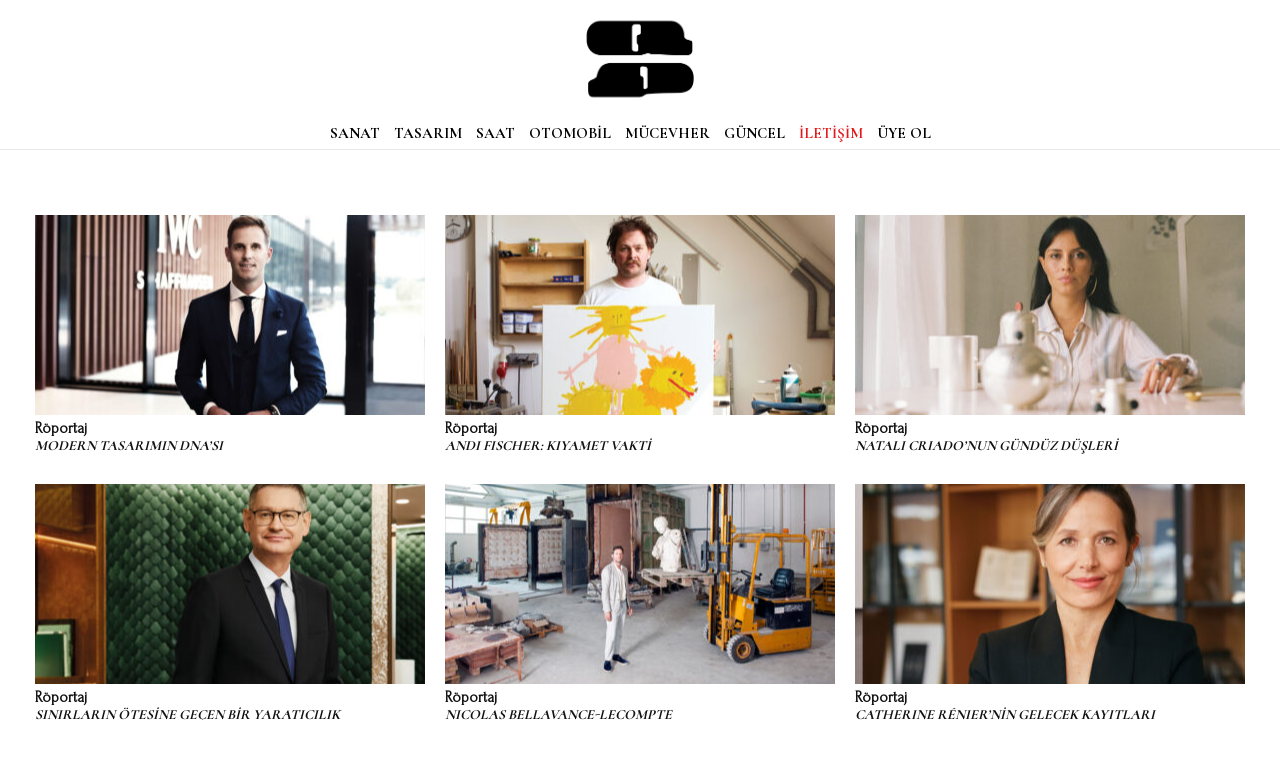

--- FILE ---
content_type: text/html; charset=UTF-8
request_url: https://qpmagtr.com/kategori/roportaj/page/2/
body_size: 7881
content:
<!doctype html>
<html>
<head>
<meta charset="UTF-8">
<meta name="robots" content="index, follow" />
<meta name="viewport" content="width=device-width, minimum-scale=1.0, maximum-scale=1.0">
<title>QP Türkiye Röportaj </title>
<meta name="description" content="Röportaj" />
<meta name="keywords" content="Röportaj" />
<meta itemprop="url" content="https://qpmagtr.com/onerileri/roportaj/">
<meta property="og:type" content="website" />
<meta property="og:title" content="Röportaj" />
<meta property="og:description" content="Röportaj" />
<meta property="og:image" content="https://qpmagtr.com/wp-content/themes/new2017/img/logo.png" />
<meta property="og:site_name" content="QP Türkiye" />
<meta property="og:url" content="https://qpmagtr.com/onerileri/roportaj/" />
<meta name="twitter:card" content="summary_large_image">
<meta name="twitter:site" content="@QpTurkiye">
<meta name="twitter:title" content="Röportaj">
<meta name="twitter:description" content="Röportaj">
<meta name="twitter:image" content="https://qpmagtr.com/wp-content/themes/new2017/img/logo.png">
<meta name="revisit-after" content="7 days" />
<link href="https://qpmagtr.com/wp-content/themes/new2017/style.css?v=2" rel="stylesheet" type="text/css">
<link href="https://fonts.googleapis.com/css?family=Roboto:400,700&amp;subset=latin-ext" rel="stylesheet">
<link href="https://fonts.googleapis.com/css?family=Biryani:400,700|Cormorant+Garamond:400,700|Cormorant:400,700|Forum&amp;subset=latin-ext" rel="stylesheet">
<link href="https://fonts.googleapis.com/css?family=Work+Sans&amp;subset=latin-ext" rel="stylesheet">
<meta name='robots' content='max-image-preview:large' />
<link rel="alternate" type="application/rss+xml" title="QP Magazine Türkiye &raquo; Röportaj kategori akışı" href="https://qpmagtr.com/kategori/roportaj/feed/" />
<style id='wp-img-auto-sizes-contain-inline-css' type='text/css'>
img:is([sizes=auto i],[sizes^="auto," i]){contain-intrinsic-size:3000px 1500px}
/*# sourceURL=wp-img-auto-sizes-contain-inline-css */
</style>
<style id='wp-emoji-styles-inline-css' type='text/css'>

	img.wp-smiley, img.emoji {
		display: inline !important;
		border: none !important;
		box-shadow: none !important;
		height: 1em !important;
		width: 1em !important;
		margin: 0 0.07em !important;
		vertical-align: -0.1em !important;
		background: none !important;
		padding: 0 !important;
	}
/*# sourceURL=wp-emoji-styles-inline-css */
</style>
<style id='wp-block-library-inline-css' type='text/css'>
:root{--wp-block-synced-color:#7a00df;--wp-block-synced-color--rgb:122,0,223;--wp-bound-block-color:var(--wp-block-synced-color);--wp-editor-canvas-background:#ddd;--wp-admin-theme-color:#007cba;--wp-admin-theme-color--rgb:0,124,186;--wp-admin-theme-color-darker-10:#006ba1;--wp-admin-theme-color-darker-10--rgb:0,107,160.5;--wp-admin-theme-color-darker-20:#005a87;--wp-admin-theme-color-darker-20--rgb:0,90,135;--wp-admin-border-width-focus:2px}@media (min-resolution:192dpi){:root{--wp-admin-border-width-focus:1.5px}}.wp-element-button{cursor:pointer}:root .has-very-light-gray-background-color{background-color:#eee}:root .has-very-dark-gray-background-color{background-color:#313131}:root .has-very-light-gray-color{color:#eee}:root .has-very-dark-gray-color{color:#313131}:root .has-vivid-green-cyan-to-vivid-cyan-blue-gradient-background{background:linear-gradient(135deg,#00d084,#0693e3)}:root .has-purple-crush-gradient-background{background:linear-gradient(135deg,#34e2e4,#4721fb 50%,#ab1dfe)}:root .has-hazy-dawn-gradient-background{background:linear-gradient(135deg,#faaca8,#dad0ec)}:root .has-subdued-olive-gradient-background{background:linear-gradient(135deg,#fafae1,#67a671)}:root .has-atomic-cream-gradient-background{background:linear-gradient(135deg,#fdd79a,#004a59)}:root .has-nightshade-gradient-background{background:linear-gradient(135deg,#330968,#31cdcf)}:root .has-midnight-gradient-background{background:linear-gradient(135deg,#020381,#2874fc)}:root{--wp--preset--font-size--normal:16px;--wp--preset--font-size--huge:42px}.has-regular-font-size{font-size:1em}.has-larger-font-size{font-size:2.625em}.has-normal-font-size{font-size:var(--wp--preset--font-size--normal)}.has-huge-font-size{font-size:var(--wp--preset--font-size--huge)}.has-text-align-center{text-align:center}.has-text-align-left{text-align:left}.has-text-align-right{text-align:right}.has-fit-text{white-space:nowrap!important}#end-resizable-editor-section{display:none}.aligncenter{clear:both}.items-justified-left{justify-content:flex-start}.items-justified-center{justify-content:center}.items-justified-right{justify-content:flex-end}.items-justified-space-between{justify-content:space-between}.screen-reader-text{border:0;clip-path:inset(50%);height:1px;margin:-1px;overflow:hidden;padding:0;position:absolute;width:1px;word-wrap:normal!important}.screen-reader-text:focus{background-color:#ddd;clip-path:none;color:#444;display:block;font-size:1em;height:auto;left:5px;line-height:normal;padding:15px 23px 14px;text-decoration:none;top:5px;width:auto;z-index:100000}html :where(.has-border-color){border-style:solid}html :where([style*=border-top-color]){border-top-style:solid}html :where([style*=border-right-color]){border-right-style:solid}html :where([style*=border-bottom-color]){border-bottom-style:solid}html :where([style*=border-left-color]){border-left-style:solid}html :where([style*=border-width]){border-style:solid}html :where([style*=border-top-width]){border-top-style:solid}html :where([style*=border-right-width]){border-right-style:solid}html :where([style*=border-bottom-width]){border-bottom-style:solid}html :where([style*=border-left-width]){border-left-style:solid}html :where(img[class*=wp-image-]){height:auto;max-width:100%}:where(figure){margin:0 0 1em}html :where(.is-position-sticky){--wp-admin--admin-bar--position-offset:var(--wp-admin--admin-bar--height,0px)}@media screen and (max-width:600px){html :where(.is-position-sticky){--wp-admin--admin-bar--position-offset:0px}}

/*# sourceURL=wp-block-library-inline-css */
</style><style id='global-styles-inline-css' type='text/css'>
:root{--wp--preset--aspect-ratio--square: 1;--wp--preset--aspect-ratio--4-3: 4/3;--wp--preset--aspect-ratio--3-4: 3/4;--wp--preset--aspect-ratio--3-2: 3/2;--wp--preset--aspect-ratio--2-3: 2/3;--wp--preset--aspect-ratio--16-9: 16/9;--wp--preset--aspect-ratio--9-16: 9/16;--wp--preset--color--black: #000000;--wp--preset--color--cyan-bluish-gray: #abb8c3;--wp--preset--color--white: #ffffff;--wp--preset--color--pale-pink: #f78da7;--wp--preset--color--vivid-red: #cf2e2e;--wp--preset--color--luminous-vivid-orange: #ff6900;--wp--preset--color--luminous-vivid-amber: #fcb900;--wp--preset--color--light-green-cyan: #7bdcb5;--wp--preset--color--vivid-green-cyan: #00d084;--wp--preset--color--pale-cyan-blue: #8ed1fc;--wp--preset--color--vivid-cyan-blue: #0693e3;--wp--preset--color--vivid-purple: #9b51e0;--wp--preset--gradient--vivid-cyan-blue-to-vivid-purple: linear-gradient(135deg,rgb(6,147,227) 0%,rgb(155,81,224) 100%);--wp--preset--gradient--light-green-cyan-to-vivid-green-cyan: linear-gradient(135deg,rgb(122,220,180) 0%,rgb(0,208,130) 100%);--wp--preset--gradient--luminous-vivid-amber-to-luminous-vivid-orange: linear-gradient(135deg,rgb(252,185,0) 0%,rgb(255,105,0) 100%);--wp--preset--gradient--luminous-vivid-orange-to-vivid-red: linear-gradient(135deg,rgb(255,105,0) 0%,rgb(207,46,46) 100%);--wp--preset--gradient--very-light-gray-to-cyan-bluish-gray: linear-gradient(135deg,rgb(238,238,238) 0%,rgb(169,184,195) 100%);--wp--preset--gradient--cool-to-warm-spectrum: linear-gradient(135deg,rgb(74,234,220) 0%,rgb(151,120,209) 20%,rgb(207,42,186) 40%,rgb(238,44,130) 60%,rgb(251,105,98) 80%,rgb(254,248,76) 100%);--wp--preset--gradient--blush-light-purple: linear-gradient(135deg,rgb(255,206,236) 0%,rgb(152,150,240) 100%);--wp--preset--gradient--blush-bordeaux: linear-gradient(135deg,rgb(254,205,165) 0%,rgb(254,45,45) 50%,rgb(107,0,62) 100%);--wp--preset--gradient--luminous-dusk: linear-gradient(135deg,rgb(255,203,112) 0%,rgb(199,81,192) 50%,rgb(65,88,208) 100%);--wp--preset--gradient--pale-ocean: linear-gradient(135deg,rgb(255,245,203) 0%,rgb(182,227,212) 50%,rgb(51,167,181) 100%);--wp--preset--gradient--electric-grass: linear-gradient(135deg,rgb(202,248,128) 0%,rgb(113,206,126) 100%);--wp--preset--gradient--midnight: linear-gradient(135deg,rgb(2,3,129) 0%,rgb(40,116,252) 100%);--wp--preset--font-size--small: 13px;--wp--preset--font-size--medium: 20px;--wp--preset--font-size--large: 36px;--wp--preset--font-size--x-large: 42px;--wp--preset--spacing--20: 0.44rem;--wp--preset--spacing--30: 0.67rem;--wp--preset--spacing--40: 1rem;--wp--preset--spacing--50: 1.5rem;--wp--preset--spacing--60: 2.25rem;--wp--preset--spacing--70: 3.38rem;--wp--preset--spacing--80: 5.06rem;--wp--preset--shadow--natural: 6px 6px 9px rgba(0, 0, 0, 0.2);--wp--preset--shadow--deep: 12px 12px 50px rgba(0, 0, 0, 0.4);--wp--preset--shadow--sharp: 6px 6px 0px rgba(0, 0, 0, 0.2);--wp--preset--shadow--outlined: 6px 6px 0px -3px rgb(255, 255, 255), 6px 6px rgb(0, 0, 0);--wp--preset--shadow--crisp: 6px 6px 0px rgb(0, 0, 0);}:where(.is-layout-flex){gap: 0.5em;}:where(.is-layout-grid){gap: 0.5em;}body .is-layout-flex{display: flex;}.is-layout-flex{flex-wrap: wrap;align-items: center;}.is-layout-flex > :is(*, div){margin: 0;}body .is-layout-grid{display: grid;}.is-layout-grid > :is(*, div){margin: 0;}:where(.wp-block-columns.is-layout-flex){gap: 2em;}:where(.wp-block-columns.is-layout-grid){gap: 2em;}:where(.wp-block-post-template.is-layout-flex){gap: 1.25em;}:where(.wp-block-post-template.is-layout-grid){gap: 1.25em;}.has-black-color{color: var(--wp--preset--color--black) !important;}.has-cyan-bluish-gray-color{color: var(--wp--preset--color--cyan-bluish-gray) !important;}.has-white-color{color: var(--wp--preset--color--white) !important;}.has-pale-pink-color{color: var(--wp--preset--color--pale-pink) !important;}.has-vivid-red-color{color: var(--wp--preset--color--vivid-red) !important;}.has-luminous-vivid-orange-color{color: var(--wp--preset--color--luminous-vivid-orange) !important;}.has-luminous-vivid-amber-color{color: var(--wp--preset--color--luminous-vivid-amber) !important;}.has-light-green-cyan-color{color: var(--wp--preset--color--light-green-cyan) !important;}.has-vivid-green-cyan-color{color: var(--wp--preset--color--vivid-green-cyan) !important;}.has-pale-cyan-blue-color{color: var(--wp--preset--color--pale-cyan-blue) !important;}.has-vivid-cyan-blue-color{color: var(--wp--preset--color--vivid-cyan-blue) !important;}.has-vivid-purple-color{color: var(--wp--preset--color--vivid-purple) !important;}.has-black-background-color{background-color: var(--wp--preset--color--black) !important;}.has-cyan-bluish-gray-background-color{background-color: var(--wp--preset--color--cyan-bluish-gray) !important;}.has-white-background-color{background-color: var(--wp--preset--color--white) !important;}.has-pale-pink-background-color{background-color: var(--wp--preset--color--pale-pink) !important;}.has-vivid-red-background-color{background-color: var(--wp--preset--color--vivid-red) !important;}.has-luminous-vivid-orange-background-color{background-color: var(--wp--preset--color--luminous-vivid-orange) !important;}.has-luminous-vivid-amber-background-color{background-color: var(--wp--preset--color--luminous-vivid-amber) !important;}.has-light-green-cyan-background-color{background-color: var(--wp--preset--color--light-green-cyan) !important;}.has-vivid-green-cyan-background-color{background-color: var(--wp--preset--color--vivid-green-cyan) !important;}.has-pale-cyan-blue-background-color{background-color: var(--wp--preset--color--pale-cyan-blue) !important;}.has-vivid-cyan-blue-background-color{background-color: var(--wp--preset--color--vivid-cyan-blue) !important;}.has-vivid-purple-background-color{background-color: var(--wp--preset--color--vivid-purple) !important;}.has-black-border-color{border-color: var(--wp--preset--color--black) !important;}.has-cyan-bluish-gray-border-color{border-color: var(--wp--preset--color--cyan-bluish-gray) !important;}.has-white-border-color{border-color: var(--wp--preset--color--white) !important;}.has-pale-pink-border-color{border-color: var(--wp--preset--color--pale-pink) !important;}.has-vivid-red-border-color{border-color: var(--wp--preset--color--vivid-red) !important;}.has-luminous-vivid-orange-border-color{border-color: var(--wp--preset--color--luminous-vivid-orange) !important;}.has-luminous-vivid-amber-border-color{border-color: var(--wp--preset--color--luminous-vivid-amber) !important;}.has-light-green-cyan-border-color{border-color: var(--wp--preset--color--light-green-cyan) !important;}.has-vivid-green-cyan-border-color{border-color: var(--wp--preset--color--vivid-green-cyan) !important;}.has-pale-cyan-blue-border-color{border-color: var(--wp--preset--color--pale-cyan-blue) !important;}.has-vivid-cyan-blue-border-color{border-color: var(--wp--preset--color--vivid-cyan-blue) !important;}.has-vivid-purple-border-color{border-color: var(--wp--preset--color--vivid-purple) !important;}.has-vivid-cyan-blue-to-vivid-purple-gradient-background{background: var(--wp--preset--gradient--vivid-cyan-blue-to-vivid-purple) !important;}.has-light-green-cyan-to-vivid-green-cyan-gradient-background{background: var(--wp--preset--gradient--light-green-cyan-to-vivid-green-cyan) !important;}.has-luminous-vivid-amber-to-luminous-vivid-orange-gradient-background{background: var(--wp--preset--gradient--luminous-vivid-amber-to-luminous-vivid-orange) !important;}.has-luminous-vivid-orange-to-vivid-red-gradient-background{background: var(--wp--preset--gradient--luminous-vivid-orange-to-vivid-red) !important;}.has-very-light-gray-to-cyan-bluish-gray-gradient-background{background: var(--wp--preset--gradient--very-light-gray-to-cyan-bluish-gray) !important;}.has-cool-to-warm-spectrum-gradient-background{background: var(--wp--preset--gradient--cool-to-warm-spectrum) !important;}.has-blush-light-purple-gradient-background{background: var(--wp--preset--gradient--blush-light-purple) !important;}.has-blush-bordeaux-gradient-background{background: var(--wp--preset--gradient--blush-bordeaux) !important;}.has-luminous-dusk-gradient-background{background: var(--wp--preset--gradient--luminous-dusk) !important;}.has-pale-ocean-gradient-background{background: var(--wp--preset--gradient--pale-ocean) !important;}.has-electric-grass-gradient-background{background: var(--wp--preset--gradient--electric-grass) !important;}.has-midnight-gradient-background{background: var(--wp--preset--gradient--midnight) !important;}.has-small-font-size{font-size: var(--wp--preset--font-size--small) !important;}.has-medium-font-size{font-size: var(--wp--preset--font-size--medium) !important;}.has-large-font-size{font-size: var(--wp--preset--font-size--large) !important;}.has-x-large-font-size{font-size: var(--wp--preset--font-size--x-large) !important;}
/*# sourceURL=global-styles-inline-css */
</style>

<style id='classic-theme-styles-inline-css' type='text/css'>
/*! This file is auto-generated */
.wp-block-button__link{color:#fff;background-color:#32373c;border-radius:9999px;box-shadow:none;text-decoration:none;padding:calc(.667em + 2px) calc(1.333em + 2px);font-size:1.125em}.wp-block-file__button{background:#32373c;color:#fff;text-decoration:none}
/*# sourceURL=/wp-includes/css/classic-themes.min.css */
</style>
<link rel='stylesheet' id='wp-pagenavi-css' href='https://qpmagtr.com/wp-content/plugins/wp-pagenavi/pagenavi-css.css?ver=2.70' type='text/css' media='all' />
<link rel="https://api.w.org/" href="https://qpmagtr.com/wp-json/" /><link rel="alternate" title="JSON" type="application/json" href="https://qpmagtr.com/wp-json/wp/v2/categories/6" /><link rel="EditURI" type="application/rsd+xml" title="RSD" href="https://qpmagtr.com/xmlrpc.php?rsd" />
</head>

<script>
  (function(i,s,o,g,r,a,m){i['GoogleAnalyticsObject']=r;i[r]=i[r]||function(){
  (i[r].q=i[r].q||[]).push(arguments)},i[r].l=1*new Date();a=s.createElement(o),
  m=s.getElementsByTagName(o)[0];a.async=1;a.src=g;m.parentNode.insertBefore(a,m)
  })(window,document,'script','//www.google-analytics.com/analytics.js','ga');
  ga('create', 'UA-73059788-1', 'auto');
  ga('send', 'pageview');
</script>

<body>
<header id="header">
	
    <section class="row">
    	<nav class="menu">
        	<div>
            	<a id="openmenu" title="Menü"><i class="ion-navicon"></i></a>
                <a href="https://qpmagtr.com" title="Anasayfa" class="logo"><img src="https://qpmagtr.com/wp-content/uploads/2025/12/QP-YENI.png"></a>
            	            </div>
           	<div>
            	<form method="get" id="searchform" action="https://qpmagtr.com/">
        			<input name="s" type="text" value="" placeholder="Arama.." autocomplete="off" />
                    <a class="searchclose"><i class="ion-close-round"></i></a>
    			</form>
                
            </div>
           	<div>
            	<a href="https://qpmagtr.com/kategori/sanat" title="SANAT">SANAT</a>
                <a href="https://qpmagtr.com/kategori/tasarim" title="TASARIM">TASARIM</a>
				<a href="https://qpmagtr.com/kategori/saat" title="SAAT">SAAT</a>
                <a href="https://qpmagtr.com/kategori/otomobil" title="OTOMOBİL">OTOMOBİL</a>
				<a href="https://qpmagtr.com/kategori/mucevher" title="MÜCEVHER">MÜCEVHER</a>
                <a href="https://qpmagtr.com/kategori/guncel" title="GÜNCEL">GÜNCEL</a>
                <a href="https://qpmagtr.com/iletisim" title="İLETİŞİM">İLETİŞİM</a>
                <a href="https://qpmagtr.com/uye-ol" title="ÜYE OL">ÜYE OL</a>
                <a title="Arama" class="search"><i class="ion-ios-search-strong"></i></a>
                <a href="https://www.facebook.com/qpturkiye" title="QP Türkiye Facebook" class="search"><i class="ion-social-facebook"></i></a>
                <a href="https://www.instagram.com/qpturkiye/" title="QP Türkiye Instagram" class="search"><i class="ion-social-instagram-outline"></i></a>
                <a href="mailto:info@qpmagtr.com" title="QP Türkiye" class="search"><i class="ion-ios-email"></i></a>
            </div>
            <div class="sponsor">
            	            </div>
        </nav>
    </section>
        	
</header>

<aside id="sidebar">    <span id="exit-menu"><i class="ion-close"></i></span>
    <ul>
        <li><a href="https://qpmagtr.com" title="Ansayfa">ANASAYFA</a></li>
        <!--<li><a href="" title="">Saat Rehberi</a>
            <ul>
                <li><a href="" title="Trend">Trend</a></li>
                <li><a href="" title="Yeni Saat">Yeni Saat</a></li>
                <li><a href="" title="Dosya">Dosya</a></li>
                <li><a href="" title="Müzayede">Müzayede</a></li>
                <li><a href="" title="Etkinlik">Etkinlik</a></li>
            </ul>
        </li>
        <li><a href="" title="">QP Seçti</a>
            <ul>
                <li><a href="" title="Sanat">Sanat</a></li>
                <li><a href="" title="Tasarım">Tasarım</a></li>
                <li><a href="" title="Seyahat">Seyahat</a></li>
                <li><a href="" title="Moda">Moda</a></li>
                <li><a href="" title="Teknoloji">Teknoloji</a></li>
            </ul>
        </li>-->
		<li><a href="https://qpmagtr.com/kategori/sanat" title="SANAT">SANAT</a></li>
        <li><a href="https://qpmagtr.com/kategori/tasarim" title="TASARIM">TASARIM</a></li>
		<li><a href="https://qpmagtr.com/kategori/saat" title="SAAT">SAAT</a></li>
        <li><a href="https://qpmagtr.com/kategori/otomobil" title="OTOMOBİL">OTOMOBİL</a></li>
		<li><a href="https://qpmagtr.com/kategori/mucevher" title="MÜCEVHER">MÜCEVHER</a></li>
        <li><a href="https://qpmagtr.com/kategori/guncel" title="GÜNCEL">GÜNCEL</a></li>
        <li><a href="https://qpmagtr.com/uye-ol" title="ÜYE OL">ÜYE OL</a></li>
    </ul>
    <div class="social">
        <a href="https://www.facebook.com/qpturkiye" title="QP Türkiye Facebook"><i class="ion-social-facebook"></i></a>
        <a href="https://www.instagram.com/qpturkiye/" title="QP Türkiye Instagram"><i class="ion-social-instagram-outline"></i></a>
        <a href="https://twitter.com/qpturkiye" title="QP Türkiye Twitter"><i class="ion-social-twitter"></i></a>
    </div>
    <ul class="little">
        <li><a href="https://qpmagtr.com/iletisim" title="İLETİŞİM">İLETİŞİM</a></li>
        <li><a href="https://qpmagtr.com/kunye" title="KÜNYE">KÜNYE</a></li>
    </ul>
    <div class="mobilesearch">
        <form method="get" id="searchform" action="https://qpmagtr.com/">
            <input name="s" type="text" value="" placeholder="Arama.." autocomplete="off" />
        </form>
    </div>
</aside>

<div id="shadow" class=""></div>
<main id="main" class="row archive">
	
    <!--<ul class="subcategory">
    	<li><a href="" title="">Hepsi</a></li>
        <li><a href="" title="">Trend</a></li>
        <li><a href="" title="">Yeni Saat</a></li>
        <li><a href="" title="">Müzayede</a></li>
        <li><a href="" title="">İşbirliği</a></li>
        
    </ul>-->
			 
	
		<ul class="subcategory">
			<li class="cat-item-none">Kategori yok</li>		</ul>

	    
    <div class="layout-full">
    	        <article class="post">
            <a href="https://qpmagtr.com/roportaj/modern-tasarimin-dnasi/" title="MODERN TASARIMIN DNA&#8217;SI"></a>
            <figure class="figure" style="background:url('https://qpmagtr.com/wp-content/uploads/2023/09/5-Web-1210-X-630-390x203.jpg') center no-repeat; background-size:cover;"></figure>
            <div class="content">
                <span>Röportaj  </span>
                <h2 class="title">MODERN TASARIMIN DNA&#8217;SI</h2>
            </div>        
        </article>
                <article class="post">
            <a href="https://qpmagtr.com/roportaj/andi-fischer-kiyamet-vakti/" title="ANDI FISCHER: KIYAMET VAKTİ"></a>
            <figure class="figure" style="background:url('https://qpmagtr.com/wp-content/uploads/2023/09/2-Web-1210-X-630-390x203.jpg') center no-repeat; background-size:cover;"></figure>
            <div class="content">
                <span>Röportaj  </span>
                <h2 class="title">ANDI FISCHER: KIYAMET VAKTİ</h2>
            </div>        
        </article>
                <article class="post">
            <a href="https://qpmagtr.com/roportaj/natali-criadonun-gunduz-dusleri/" title="NATALI CRIADO&#8217;NUN GÜNDÜZ DÜŞLERİ"></a>
            <figure class="figure" style="background:url('https://qpmagtr.com/wp-content/uploads/2023/08/1-Web-1210-X-630-1-390x203.jpg') center no-repeat; background-size:cover;"></figure>
            <div class="content">
                <span>Röportaj  </span>
                <h2 class="title">NATALI CRIADO&#8217;NUN GÜNDÜZ DÜŞLERİ</h2>
            </div>        
        </article>
                <article class="post">
            <a href="https://qpmagtr.com/roportaj/sinirlarin-otesine-gecen-bir-yaraticilik/" title="SINIRLARIN ÖTESİNE GEÇEN BİR YARATICILIK"></a>
            <figure class="figure" style="background:url('https://qpmagtr.com/wp-content/uploads/2024/01/1-Web-1210-X-630-390x203.jpg') center no-repeat; background-size:cover;"></figure>
            <div class="content">
                <span>Röportaj  </span>
                <h2 class="title">SINIRLARIN ÖTESİNE GEÇEN BİR YARATICILIK</h2>
            </div>        
        </article>
                <article class="post">
            <a href="https://qpmagtr.com/roportaj/nicolas-bellavance-lecompte/" title="NICOLAS BELLAVANCE-LECOMPTE"></a>
            <figure class="figure" style="background:url('https://qpmagtr.com/wp-content/uploads/2023/04/6-Web-1210-X-630-390x203.jpg') center no-repeat; background-size:cover;"></figure>
            <div class="content">
                <span>Röportaj  </span>
                <h2 class="title">NICOLAS BELLAVANCE-LECOMPTE</h2>
            </div>        
        </article>
                <article class="post">
            <a href="https://qpmagtr.com/roportaj/catherine-reniernin-gelecek-kayitlari/" title="CATHERINE RÉNIER&#8217;NİN GELECEK KAYITLARI"></a>
            <figure class="figure" style="background:url('https://qpmagtr.com/wp-content/uploads/2024/01/2-Web-1210-X-630-1-390x203.jpg') center no-repeat; background-size:cover;"></figure>
            <div class="content">
                <span>Röportaj  </span>
                <h2 class="title">CATHERINE RÉNIER&#8217;NİN GELECEK KAYITLARI</h2>
            </div>        
        </article>
                <article class="post">
            <a href="https://qpmagtr.com/roportaj/jean-marc-pontroue/" title="JEAN-MARC PONTROUÉ"></a>
            <figure class="figure" style="background:url('https://qpmagtr.com/wp-content/uploads/2022/11/3-Web-1210-X-630-390x203.jpg') center no-repeat; background-size:cover;"></figure>
            <div class="content">
                <span>Röportaj  </span>
                <h2 class="title">JEAN-MARC PONTROUÉ</h2>
            </div>        
        </article>
                <article class="post">
            <a href="https://qpmagtr.com/roportaj/anti-konfor/" title="ANTİ-KONFOR"></a>
            <figure class="figure" style="background:url('https://qpmagtr.com/wp-content/uploads/2022/09/Web-1210-X-630-390x203.jpg') center no-repeat; background-size:cover;"></figure>
            <div class="content">
                <span>Röportaj  </span>
                <h2 class="title">ANTİ-KONFOR</h2>
            </div>        
        </article>
                <article class="post">
            <a href="https://qpmagtr.com/roportaj/saint-imiernin-maceraperesti/" title="SAINT IMIER&#8217;NİN MACERAPERESTİ"></a>
            <figure class="figure" style="background:url('https://qpmagtr.com/wp-content/uploads/2022/07/5-Web-1210-X-630-390x203.jpg') center no-repeat; background-size:cover;"></figure>
            <div class="content">
                <span>Röportaj  </span>
                <h2 class="title">SAINT IMIER&#8217;NİN MACERAPERESTİ</h2>
            </div>        
        </article>
            </div><!-- .layout-full -->
    
    <div id="loadmore"><a href="https://qpmagtr.com/kategori/roportaj/page/3/" >Daha fazla içerik</a></div>
    
</main>

<footer id="footer" class="row">
	
	<div id="top-animation"><span><i class="ion-android-arrow-up"></i> Yukarı Çık</span></div>
	<!--<h2>ABONELİK</h2>-->
	<section class="row">
    	<p>E-Posta bültenine kayıt olmak ister misiniz?</p>
        <div class="cxl">
            <form action="//qpmagtr.us12.list-manage.com/subscribe/post?u=0f5b244412a2a6eab22957ad8&amp;id=75af35aee8" method="post" id="mc-embedded-subscribe-form" name="mc-embedded-subscribe-form" class="validate" target="_blank" novalidate>
            <input type="text" name="EMAIL" class="required email" id="mce-EMAIL" placeholder="E-posta adresiniz">
            <input type="submit" name="subscribe" id="mc-embedded-subscribe" class="button" value="Kaydol">
        </form>	
        </div>
        <div class="social">
        	<a href="https://www.facebook.com/qpturkiye" title="QP Türkiye Facebook">Facebook</a>
            <a href="https://www.instagram.com/qpturkiye/" title="QP Türkiye Instagram">Instagram</a>
            <a href="mailto:info@qpmagtr.com" title="QP Türkiye">E-Mail</a>
        </div>
        <p class="copy">&copy; 2025 QP Türkiye</p>
    </section>
</footer>
<!-- Google Tag Manager -->
<script>(function(w,d,s,l,i){w[l]=w[l]||[];w[l].push({'gtm.start':
new Date().getTime(),event:'gtm.js'});var f=d.getElementsByTagName(s)[0],
j=d.createElement(s),dl=l!='dataLayer'?'&l='+l:'';j.async=true;j.src=
'https://www.googletagmanager.com/gtm.js?id='+i+dl;f.parentNode.insertBefore(j,f);
})(window,document,'script','dataLayer','GTM-KFD6ZFF');</script>
<!-- End Google Tag Manager -->
<!-- Google Tag Manager (noscript) -->
<noscript><iframe src="https://www.googletagmanager.com/ns.html?id=GTM-KFD6ZFF"
height="0" width="0" style="display:none;visibility:hidden"></iframe></noscript>
<!-- End Google Tag Manager (noscript) -->


<!-- COMPONENTS -->
<link href="https://code.ionicframework.com/ionicons/2.0.1/css/ionicons.min.css" type="text/css" rel="stylesheet">
<script async defer src="//assets.pinterest.com/js/pinit.js"></script>
<script src="https://ajax.googleapis.com/ajax/libs/jquery/3.1.0/jquery.min.js"></script>
<script src="https://qpmagtr.com/wp-content/themes/new2017/js/main.js"></script>

<script type="speculationrules">
{"prefetch":[{"source":"document","where":{"and":[{"href_matches":"/*"},{"not":{"href_matches":["/wp-*.php","/wp-admin/*","/wp-content/uploads/*","/wp-content/*","/wp-content/plugins/*","/wp-content/themes/new2017/*","/*\\?(.+)"]}},{"not":{"selector_matches":"a[rel~=\"nofollow\"]"}},{"not":{"selector_matches":".no-prefetch, .no-prefetch a"}}]},"eagerness":"conservative"}]}
</script>
<script id="wp-emoji-settings" type="application/json">
{"baseUrl":"https://s.w.org/images/core/emoji/17.0.2/72x72/","ext":".png","svgUrl":"https://s.w.org/images/core/emoji/17.0.2/svg/","svgExt":".svg","source":{"concatemoji":"https://qpmagtr.com/wp-includes/js/wp-emoji-release.min.js?ver=6.9"}}
</script>
<script type="module">
/* <![CDATA[ */
/*! This file is auto-generated */
const a=JSON.parse(document.getElementById("wp-emoji-settings").textContent),o=(window._wpemojiSettings=a,"wpEmojiSettingsSupports"),s=["flag","emoji"];function i(e){try{var t={supportTests:e,timestamp:(new Date).valueOf()};sessionStorage.setItem(o,JSON.stringify(t))}catch(e){}}function c(e,t,n){e.clearRect(0,0,e.canvas.width,e.canvas.height),e.fillText(t,0,0);t=new Uint32Array(e.getImageData(0,0,e.canvas.width,e.canvas.height).data);e.clearRect(0,0,e.canvas.width,e.canvas.height),e.fillText(n,0,0);const a=new Uint32Array(e.getImageData(0,0,e.canvas.width,e.canvas.height).data);return t.every((e,t)=>e===a[t])}function p(e,t){e.clearRect(0,0,e.canvas.width,e.canvas.height),e.fillText(t,0,0);var n=e.getImageData(16,16,1,1);for(let e=0;e<n.data.length;e++)if(0!==n.data[e])return!1;return!0}function u(e,t,n,a){switch(t){case"flag":return n(e,"\ud83c\udff3\ufe0f\u200d\u26a7\ufe0f","\ud83c\udff3\ufe0f\u200b\u26a7\ufe0f")?!1:!n(e,"\ud83c\udde8\ud83c\uddf6","\ud83c\udde8\u200b\ud83c\uddf6")&&!n(e,"\ud83c\udff4\udb40\udc67\udb40\udc62\udb40\udc65\udb40\udc6e\udb40\udc67\udb40\udc7f","\ud83c\udff4\u200b\udb40\udc67\u200b\udb40\udc62\u200b\udb40\udc65\u200b\udb40\udc6e\u200b\udb40\udc67\u200b\udb40\udc7f");case"emoji":return!a(e,"\ud83e\u1fac8")}return!1}function f(e,t,n,a){let r;const o=(r="undefined"!=typeof WorkerGlobalScope&&self instanceof WorkerGlobalScope?new OffscreenCanvas(300,150):document.createElement("canvas")).getContext("2d",{willReadFrequently:!0}),s=(o.textBaseline="top",o.font="600 32px Arial",{});return e.forEach(e=>{s[e]=t(o,e,n,a)}),s}function r(e){var t=document.createElement("script");t.src=e,t.defer=!0,document.head.appendChild(t)}a.supports={everything:!0,everythingExceptFlag:!0},new Promise(t=>{let n=function(){try{var e=JSON.parse(sessionStorage.getItem(o));if("object"==typeof e&&"number"==typeof e.timestamp&&(new Date).valueOf()<e.timestamp+604800&&"object"==typeof e.supportTests)return e.supportTests}catch(e){}return null}();if(!n){if("undefined"!=typeof Worker&&"undefined"!=typeof OffscreenCanvas&&"undefined"!=typeof URL&&URL.createObjectURL&&"undefined"!=typeof Blob)try{var e="postMessage("+f.toString()+"("+[JSON.stringify(s),u.toString(),c.toString(),p.toString()].join(",")+"));",a=new Blob([e],{type:"text/javascript"});const r=new Worker(URL.createObjectURL(a),{name:"wpTestEmojiSupports"});return void(r.onmessage=e=>{i(n=e.data),r.terminate(),t(n)})}catch(e){}i(n=f(s,u,c,p))}t(n)}).then(e=>{for(const n in e)a.supports[n]=e[n],a.supports.everything=a.supports.everything&&a.supports[n],"flag"!==n&&(a.supports.everythingExceptFlag=a.supports.everythingExceptFlag&&a.supports[n]);var t;a.supports.everythingExceptFlag=a.supports.everythingExceptFlag&&!a.supports.flag,a.supports.everything||((t=a.source||{}).concatemoji?r(t.concatemoji):t.wpemoji&&t.twemoji&&(r(t.twemoji),r(t.wpemoji)))});
//# sourceURL=https://qpmagtr.com/wp-includes/js/wp-emoji-loader.min.js
/* ]]> */
</script>
</body>
</html>
